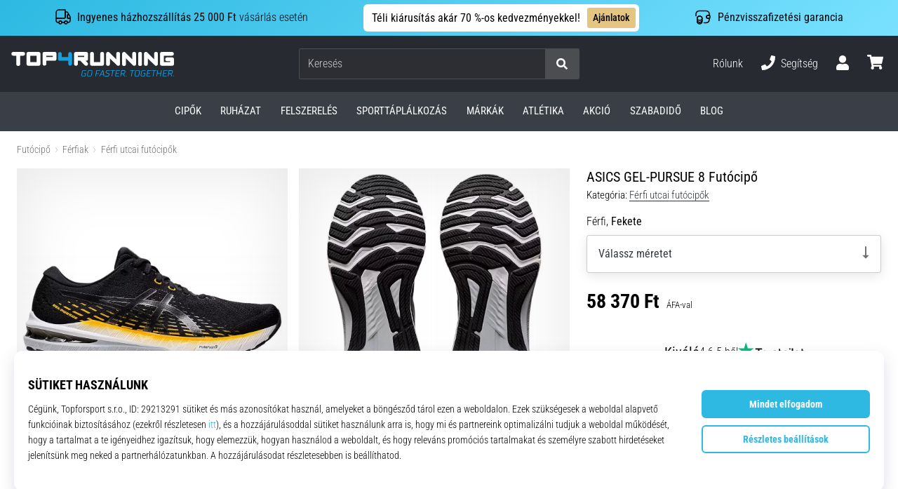

--- FILE ---
content_type: application/javascript; charset=utf-8
request_url: https://cdn.luigisbox.tech/luma/luma-chunks/api-6e034e1c.js
body_size: 18383
content:
var jt=Object.defineProperty,Ht=Object.defineProperties;var It=Object.getOwnPropertyDescriptors;var $e=Object.getOwnPropertySymbols;var qt=Object.prototype.hasOwnProperty,$t=Object.prototype.propertyIsEnumerable;var ee=(e,t)=>{if(t=Symbol[e])return t;throw Error("Symbol."+e+" is not defined")};var ze=(e,t,n)=>t in e?jt(e,t,{enumerable:!0,configurable:!0,writable:!0,value:n}):e[t]=n,q=(e,t)=>{for(var n in t||(t={}))qt.call(t,n)&&ze(e,n,t[n]);if($e)for(var n of $e(t))$t.call(t,n)&&ze(e,n,t[n]);return e},Re=(e,t)=>Ht(e,It(t));var v=(e,t,n)=>new Promise((r,s)=>{var o=p=>{try{c(n.next(p))}catch(u){s(u)}},i=p=>{try{c(n.throw(p))}catch(u){s(u)}},c=p=>p.done?r(p.value):Promise.resolve(p.value).then(o,i);c((n=n.apply(e,t)).next())}),M=function(e,t){this[0]=e,this[1]=t},Oe=(e,t,n)=>{var r=(i,c,p,u)=>{try{var l=n[i](c),w=(c=l.value)instanceof M,R=l.done;Promise.resolve(w?c[0]:c).then(S=>w?r(i==="return"?i:"next",c[1]?{done:S.done,value:S.value}:S,p,u):p({value:S,done:R})).catch(S=>r("throw",S,p,u))}catch(S){u(S)}},s=i=>o[i]=c=>new Promise((p,u)=>r(i,c,p,u)),o={};return n=n.apply(e,t),o[Symbol.asyncIterator]=()=>o,s("next"),s("throw"),s("return"),o},Te=e=>{var t=e[ee("asyncIterator")],n=!1,r,s={};return t==null?(t=e[ee("iterator")](),r=o=>s[o]=i=>t[o](i)):(t=t.call(e),r=o=>s[o]=i=>{if(n){if(n=!1,o==="throw")throw i;return i}return n=!0,{done:!1,value:new M(new Promise(c=>{var p=t[o](i);if(!(p instanceof Object))throw TypeError("Object expected");c(p)}),1)}}),s[ee("iterator")]=()=>s,r("next"),"throw"in t?r("throw"):s.throw=o=>{throw o},"return"in t&&r("return"),s},Me=(e,t,n)=>(t=e[ee("asyncIterator")])?t.call(e):(e=e[ee("iterator")](),t={},n=(r,s)=>(s=e[r])&&(t[r]=o=>new Promise((i,c,p)=>(o=s.call(e,o),p=o.done,Promise.resolve(o.value).then(u=>i({value:u,done:p}),c)))),n("next"),n("return"),t);import{c as ne,g as zt}from"./_commonjsHelpers-3184e0f1.js";import{c as Mt}from"./_commonjs-dynamic-modules-302442b1.js";import{r as Wt}from"./___vite-browser-external_commonjs-proxy-789bfb8c.js";import{E as X,P as We,a as Vt}from"./console-32bd6609.js";import{h as ut}from"./storage-518f1474.js";import{j as lt}from"./loaders-e7675612.js";function ft(e,t){return function(){return e.apply(t,arguments)}}const{toString:Jt}=Object.prototype,{getPrototypeOf:Ne}=Object,{iterator:me,toStringTag:dt}=Symbol,ye=(e=>t=>{const n=Jt.call(t);return e[n]||(e[n]=n.slice(8,-1).toLowerCase())})(Object.create(null)),U=e=>(e=e.toLowerCase(),t=>ye(t)===e),we=e=>t=>typeof t===e,{isArray:Q}=Array,G=we("undefined");function re(e){return e!==null&&!G(e)&&e.constructor!==null&&!G(e.constructor)&&B(e.constructor.isBuffer)&&e.constructor.isBuffer(e)}const ht=U("ArrayBuffer");function Kt(e){let t;return typeof ArrayBuffer!="undefined"&&ArrayBuffer.isView?t=ArrayBuffer.isView(e):t=e&&e.buffer&&ht(e.buffer),t}const Xt=we("string"),B=we("function"),pt=we("number"),se=e=>e!==null&&typeof e=="object",Gt=e=>e===!0||e===!1,ue=e=>{if(ye(e)!=="object")return!1;const t=Ne(e);return(t===null||t===Object.prototype||Object.getPrototypeOf(t)===null)&&!(dt in e)&&!(me in e)},Qt=e=>{if(!se(e)||re(e))return!1;try{return Object.keys(e).length===0&&Object.getPrototypeOf(e)===Object.prototype}catch(t){return!1}},Zt=U("Date"),Yt=U("File"),en=U("Blob"),tn=U("FileList"),nn=e=>se(e)&&B(e.pipe),rn=e=>{let t;return e&&(typeof FormData=="function"&&e instanceof FormData||B(e.append)&&((t=ye(e))==="formdata"||t==="object"&&B(e.toString)&&e.toString()==="[object FormData]"))},sn=U("URLSearchParams"),[on,an,cn,un]=["ReadableStream","Request","Response","Headers"].map(U),ln=e=>e.trim?e.trim():e.replace(/^[\s\uFEFF\xA0]+|[\s\uFEFF\xA0]+$/g,"");function oe(e,t,{allOwnKeys:n=!1}={}){if(e===null||typeof e=="undefined")return;let r,s;if(typeof e!="object"&&(e=[e]),Q(e))for(r=0,s=e.length;r<s;r++)t.call(null,e[r],r,e);else{if(re(e))return;const o=n?Object.getOwnPropertyNames(e):Object.keys(e),i=o.length;let c;for(r=0;r<i;r++)c=o[r],t.call(null,e[c],c,e)}}function mt(e,t){if(re(e))return null;t=t.toLowerCase();const n=Object.keys(e);let r=n.length,s;for(;r-- >0;)if(s=n[r],t===s.toLowerCase())return s;return null}const W=(()=>typeof globalThis!="undefined"?globalThis:typeof self!="undefined"?self:typeof window!="undefined"?window:global)(),yt=e=>!G(e)&&e!==W;function ve(){const{caseless:e,skipUndefined:t}=yt(this)&&this||{},n={},r=(s,o)=>{const i=e&&mt(n,o)||o;ue(n[i])&&ue(s)?n[i]=ve(n[i],s):ue(s)?n[i]=ve({},s):Q(s)?n[i]=s.slice():(!t||!G(s))&&(n[i]=s)};for(let s=0,o=arguments.length;s<o;s++)arguments[s]&&oe(arguments[s],r);return n}const fn=(e,t,n,{allOwnKeys:r}={})=>(oe(t,(s,o)=>{n&&B(s)?e[o]=ft(s,n):e[o]=s},{allOwnKeys:r}),e),dn=e=>(e.charCodeAt(0)===65279&&(e=e.slice(1)),e),hn=(e,t,n,r)=>{e.prototype=Object.create(t.prototype,r),e.prototype.constructor=e,Object.defineProperty(e,"super",{value:t.prototype}),n&&Object.assign(e.prototype,n)},pn=(e,t,n,r)=>{let s,o,i;const c={};if(t=t||{},e==null)return t;do{for(s=Object.getOwnPropertyNames(e),o=s.length;o-- >0;)i=s[o],(!r||r(i,e,t))&&!c[i]&&(t[i]=e[i],c[i]=!0);e=n!==!1&&Ne(e)}while(e&&(!n||n(e,t))&&e!==Object.prototype);return t},mn=(e,t,n)=>{e=String(e),(n===void 0||n>e.length)&&(n=e.length),n-=t.length;const r=e.indexOf(t,n);return r!==-1&&r===n},yn=e=>{if(!e)return null;if(Q(e))return e;let t=e.length;if(!pt(t))return null;const n=new Array(t);for(;t-- >0;)n[t]=e[t];return n},wn=(e=>t=>e&&t instanceof e)(typeof Uint8Array!="undefined"&&Ne(Uint8Array)),gn=(e,t)=>{const r=(e&&e[me]).call(e);let s;for(;(s=r.next())&&!s.done;){const o=s.value;t.call(e,o[0],o[1])}},bn=(e,t)=>{let n;const r=[];for(;(n=e.exec(t))!==null;)r.push(n);return r},En=U("HTMLFormElement"),Sn=e=>e.toLowerCase().replace(/[-_\s]([a-z\d])(\w*)/g,function(n,r,s){return r.toUpperCase()+s}),Ve=(({hasOwnProperty:e})=>(t,n)=>e.call(t,n))(Object.prototype),Rn=U("RegExp"),wt=(e,t)=>{const n=Object.getOwnPropertyDescriptors(e),r={};oe(n,(s,o)=>{let i;(i=t(s,o,e))!==!1&&(r[o]=i||s)}),Object.defineProperties(e,r)},On=e=>{wt(e,(t,n)=>{if(B(e)&&["arguments","caller","callee"].indexOf(n)!==-1)return!1;const r=e[n];if(B(r)){if(t.enumerable=!1,"writable"in t){t.writable=!1;return}t.set||(t.set=()=>{throw Error("Can not rewrite read-only method '"+n+"'")})}})},Tn=(e,t)=>{const n={},r=s=>{s.forEach(o=>{n[o]=!0})};return Q(e)?r(e):r(String(e).split(t)),n},An=()=>{},_n=(e,t)=>e!=null&&Number.isFinite(e=+e)?e:t;function xn(e){return!!(e&&B(e.append)&&e[dt]==="FormData"&&e[me])}const Cn=e=>{const t=new Array(10),n=(r,s)=>{if(se(r)){if(t.indexOf(r)>=0)return;if(re(r))return r;if(!("toJSON"in r)){t[s]=r;const o=Q(r)?[]:{};return oe(r,(i,c)=>{const p=n(i,s+1);!G(p)&&(o[c]=p)}),t[s]=void 0,o}}return r};return n(e,0)},vn=U("AsyncFunction"),Pn=e=>e&&(se(e)||B(e))&&B(e.then)&&B(e.catch),gt=((e,t)=>e?setImmediate:t?((n,r)=>(W.addEventListener("message",({source:s,data:o})=>{s===W&&o===n&&r.length&&r.shift()()},!1),s=>{r.push(s),W.postMessage(n,"*")}))(`axios@${Math.random()}`,[]):n=>setTimeout(n))(typeof setImmediate=="function",B(W.postMessage)),Bn=typeof queueMicrotask!="undefined"?queueMicrotask.bind(W):typeof process!="undefined"&&process.nextTick||gt,Ln=e=>e!=null&&B(e[me]),a={isArray:Q,isArrayBuffer:ht,isBuffer:re,isFormData:rn,isArrayBufferView:Kt,isString:Xt,isNumber:pt,isBoolean:Gt,isObject:se,isPlainObject:ue,isEmptyObject:Qt,isReadableStream:on,isRequest:an,isResponse:cn,isHeaders:un,isUndefined:G,isDate:Zt,isFile:Yt,isBlob:en,isRegExp:Rn,isFunction:B,isStream:nn,isURLSearchParams:sn,isTypedArray:wn,isFileList:tn,forEach:oe,merge:ve,extend:fn,trim:ln,stripBOM:dn,inherits:hn,toFlatObject:pn,kindOf:ye,kindOfTest:U,endsWith:mn,toArray:yn,forEachEntry:gn,matchAll:bn,isHTMLForm:En,hasOwnProperty:Ve,hasOwnProp:Ve,reduceDescriptors:wt,freezeMethods:On,toObjectSet:Tn,toCamelCase:Sn,noop:An,toFiniteNumber:_n,findKey:mt,global:W,isContextDefined:yt,isSpecCompliantForm:xn,toJSONObject:Cn,isAsyncFn:vn,isThenable:Pn,setImmediate:gt,asap:Bn,isIterable:Ln};function E(e,t,n,r,s){Error.call(this),Error.captureStackTrace?Error.captureStackTrace(this,this.constructor):this.stack=new Error().stack,this.message=e,this.name="AxiosError",t&&(this.code=t),n&&(this.config=n),r&&(this.request=r),s&&(this.response=s,this.status=s.status?s.status:null)}a.inherits(E,Error,{toJSON:function(){return{message:this.message,name:this.name,description:this.description,number:this.number,fileName:this.fileName,lineNumber:this.lineNumber,columnNumber:this.columnNumber,stack:this.stack,config:a.toJSONObject(this.config),code:this.code,status:this.status}}});const bt=E.prototype,Et={};["ERR_BAD_OPTION_VALUE","ERR_BAD_OPTION","ECONNABORTED","ETIMEDOUT","ERR_NETWORK","ERR_FR_TOO_MANY_REDIRECTS","ERR_DEPRECATED","ERR_BAD_RESPONSE","ERR_BAD_REQUEST","ERR_CANCELED","ERR_NOT_SUPPORT","ERR_INVALID_URL"].forEach(e=>{Et[e]={value:e}});Object.defineProperties(E,Et);Object.defineProperty(bt,"isAxiosError",{value:!0});E.from=(e,t,n,r,s,o)=>{const i=Object.create(bt);a.toFlatObject(e,i,function(l){return l!==Error.prototype},u=>u!=="isAxiosError");const c=e&&e.message?e.message:"Error",p=t==null&&e?e.code:t;return E.call(i,c,p,n,r,s),e&&i.cause==null&&Object.defineProperty(i,"cause",{value:e,configurable:!0}),i.name=e&&e.name||"Error",o&&Object.assign(i,o),i};const Nn=null;function Pe(e){return a.isPlainObject(e)||a.isArray(e)}function St(e){return a.endsWith(e,"[]")?e.slice(0,-2):e}function Je(e,t,n){return e?e.concat(t).map(function(s,o){return s=St(s),!n&&o?"["+s+"]":s}).join(n?".":""):t}function Fn(e){return a.isArray(e)&&!e.some(Pe)}const Un=a.toFlatObject(a,{},null,function(t){return/^is[A-Z]/.test(t)});function ge(e,t,n){if(!a.isObject(e))throw new TypeError("target must be an object");t=t||new FormData,n=a.toFlatObject(n,{metaTokens:!0,dots:!1,indexes:!1},!1,function(m,h){return!a.isUndefined(h[m])});const r=n.metaTokens,s=n.visitor||l,o=n.dots,i=n.indexes,p=(n.Blob||typeof Blob!="undefined"&&Blob)&&a.isSpecCompliantForm(t);if(!a.isFunction(s))throw new TypeError("visitor must be a function");function u(f){if(f===null)return"";if(a.isDate(f))return f.toISOString();if(a.isBoolean(f))return f.toString();if(!p&&a.isBlob(f))throw new E("Blob is not supported. Use a Buffer instead.");return a.isArrayBuffer(f)||a.isTypedArray(f)?p&&typeof Blob=="function"?new Blob([f]):Buffer.from(f):f}function l(f,m,h){let O=f;if(f&&!h&&typeof f=="object"){if(a.endsWith(m,"{}"))m=r?m:m.slice(0,-2),f=JSON.stringify(f);else if(a.isArray(f)&&Fn(f)||(a.isFileList(f)||a.endsWith(m,"[]"))&&(O=a.toArray(f)))return m=St(m),O.forEach(function(y,g){!(a.isUndefined(y)||y===null)&&t.append(i===!0?Je([m],g,o):i===null?m:m+"[]",u(y))}),!1}return Pe(f)?!0:(t.append(Je(h,m,o),u(f)),!1)}const w=[],R=Object.assign(Un,{defaultVisitor:l,convertValue:u,isVisitable:Pe});function S(f,m){if(!a.isUndefined(f)){if(w.indexOf(f)!==-1)throw Error("Circular reference detected in "+m.join("."));w.push(f),a.forEach(f,function(O,d){(!(a.isUndefined(O)||O===null)&&s.call(t,O,a.isString(d)?d.trim():d,m,R))===!0&&S(O,m?m.concat(d):[d])}),w.pop()}}if(!a.isObject(e))throw new TypeError("data must be an object");return S(e),t}function Ke(e){const t={"!":"%21","'":"%27","(":"%28",")":"%29","~":"%7E","%20":"+","%00":"\0"};return encodeURIComponent(e).replace(/[!'()~]|%20|%00/g,function(r){return t[r]})}function Fe(e,t){this._pairs=[],e&&ge(e,this,t)}const Rt=Fe.prototype;Rt.append=function(t,n){this._pairs.push([t,n])};Rt.toString=function(t){const n=t?function(r){return t.call(this,r,Ke)}:Ke;return this._pairs.map(function(s){return n(s[0])+"="+n(s[1])},"").join("&")};function kn(e){return encodeURIComponent(e).replace(/%3A/gi,":").replace(/%24/g,"$").replace(/%2C/gi,",").replace(/%20/g,"+")}function Ot(e,t,n){if(!t)return e;const r=n&&n.encode||kn;a.isFunction(n)&&(n={serialize:n});const s=n&&n.serialize;let o;if(s?o=s(t,n):o=a.isURLSearchParams(t)?t.toString():new Fe(t,n).toString(r),o){const i=e.indexOf("#");i!==-1&&(e=e.slice(0,i)),e+=(e.indexOf("?")===-1?"?":"&")+o}return e}class Dn{constructor(){this.handlers=[]}use(t,n,r){return this.handlers.push({fulfilled:t,rejected:n,synchronous:r?r.synchronous:!1,runWhen:r?r.runWhen:null}),this.handlers.length-1}eject(t){this.handlers[t]&&(this.handlers[t]=null)}clear(){this.handlers&&(this.handlers=[])}forEach(t){a.forEach(this.handlers,function(r){r!==null&&t(r)})}}const Xe=Dn,Tt={silentJSONParsing:!0,forcedJSONParsing:!0,clarifyTimeoutError:!1},jn=typeof URLSearchParams!="undefined"?URLSearchParams:Fe,Hn=typeof FormData!="undefined"?FormData:null,In=typeof Blob!="undefined"?Blob:null,qn={isBrowser:!0,classes:{URLSearchParams:jn,FormData:Hn,Blob:In},protocols:["http","https","file","blob","url","data"]},Ue=typeof window!="undefined"&&typeof document!="undefined",Be=typeof navigator=="object"&&navigator||void 0,$n=Ue&&(!Be||["ReactNative","NativeScript","NS"].indexOf(Be.product)<0),zn=(()=>typeof WorkerGlobalScope!="undefined"&&self instanceof WorkerGlobalScope&&typeof self.importScripts=="function")(),Mn=Ue&&window.location.href||"http://localhost",Wn=Object.freeze(Object.defineProperty({__proto__:null,hasBrowserEnv:Ue,hasStandardBrowserEnv:$n,hasStandardBrowserWebWorkerEnv:zn,navigator:Be,origin:Mn},Symbol.toStringTag,{value:"Module"})),P=q(q({},Wn),qn);function Vn(e,t){return ge(e,new P.classes.URLSearchParams,q({visitor:function(n,r,s,o){return P.isNode&&a.isBuffer(n)?(this.append(r,n.toString("base64")),!1):o.defaultVisitor.apply(this,arguments)}},t))}function Jn(e){return a.matchAll(/\w+|\[(\w*)]/g,e).map(t=>t[0]==="[]"?"":t[1]||t[0])}function Kn(e){const t={},n=Object.keys(e);let r;const s=n.length;let o;for(r=0;r<s;r++)o=n[r],t[o]=e[o];return t}function At(e){function t(n,r,s,o){let i=n[o++];if(i==="__proto__")return!0;const c=Number.isFinite(+i),p=o>=n.length;return i=!i&&a.isArray(s)?s.length:i,p?(a.hasOwnProp(s,i)?s[i]=[s[i],r]:s[i]=r,!c):((!s[i]||!a.isObject(s[i]))&&(s[i]=[]),t(n,r,s[i],o)&&a.isArray(s[i])&&(s[i]=Kn(s[i])),!c)}if(a.isFormData(e)&&a.isFunction(e.entries)){const n={};return a.forEachEntry(e,(r,s)=>{t(Jn(r),s,n,0)}),n}return null}function Xn(e,t,n){if(a.isString(e))try{return(t||JSON.parse)(e),a.trim(e)}catch(r){if(r.name!=="SyntaxError")throw r}return(n||JSON.stringify)(e)}const ke={transitional:Tt,adapter:["xhr","http","fetch"],transformRequest:[function(t,n){const r=n.getContentType()||"",s=r.indexOf("application/json")>-1,o=a.isObject(t);if(o&&a.isHTMLForm(t)&&(t=new FormData(t)),a.isFormData(t))return s?JSON.stringify(At(t)):t;if(a.isArrayBuffer(t)||a.isBuffer(t)||a.isStream(t)||a.isFile(t)||a.isBlob(t)||a.isReadableStream(t))return t;if(a.isArrayBufferView(t))return t.buffer;if(a.isURLSearchParams(t))return n.setContentType("application/x-www-form-urlencoded;charset=utf-8",!1),t.toString();let c;if(o){if(r.indexOf("application/x-www-form-urlencoded")>-1)return Vn(t,this.formSerializer).toString();if((c=a.isFileList(t))||r.indexOf("multipart/form-data")>-1){const p=this.env&&this.env.FormData;return ge(c?{"files[]":t}:t,p&&new p,this.formSerializer)}}return o||s?(n.setContentType("application/json",!1),Xn(t)):t}],transformResponse:[function(t){const n=this.transitional||ke.transitional,r=n&&n.forcedJSONParsing,s=this.responseType==="json";if(a.isResponse(t)||a.isReadableStream(t))return t;if(t&&a.isString(t)&&(r&&!this.responseType||s)){const i=!(n&&n.silentJSONParsing)&&s;try{return JSON.parse(t,this.parseReviver)}catch(c){if(i)throw c.name==="SyntaxError"?E.from(c,E.ERR_BAD_RESPONSE,this,null,this.response):c}}return t}],timeout:0,xsrfCookieName:"XSRF-TOKEN",xsrfHeaderName:"X-XSRF-TOKEN",maxContentLength:-1,maxBodyLength:-1,env:{FormData:P.classes.FormData,Blob:P.classes.Blob},validateStatus:function(t){return t>=200&&t<300},headers:{common:{Accept:"application/json, text/plain, */*","Content-Type":void 0}}};a.forEach(["delete","get","head","post","put","patch"],e=>{ke.headers[e]={}});const De=ke,Gn=a.toObjectSet(["age","authorization","content-length","content-type","etag","expires","from","host","if-modified-since","if-unmodified-since","last-modified","location","max-forwards","proxy-authorization","referer","retry-after","user-agent"]),Qn=e=>{const t={};let n,r,s;return e&&e.split(`
`).forEach(function(i){s=i.indexOf(":"),n=i.substring(0,s).trim().toLowerCase(),r=i.substring(s+1).trim(),!(!n||t[n]&&Gn[n])&&(n==="set-cookie"?t[n]?t[n].push(r):t[n]=[r]:t[n]=t[n]?t[n]+", "+r:r)}),t},Ge=Symbol("internals");function te(e){return e&&String(e).trim().toLowerCase()}function le(e){return e===!1||e==null?e:a.isArray(e)?e.map(le):String(e)}function Zn(e){const t=Object.create(null),n=/([^\s,;=]+)\s*(?:=\s*([^,;]+))?/g;let r;for(;r=n.exec(e);)t[r[1]]=r[2];return t}const Yn=e=>/^[-_a-zA-Z0-9^`|~,!#$%&'*+.]+$/.test(e.trim());function Ae(e,t,n,r,s){if(a.isFunction(r))return r.call(this,t,n);if(s&&(t=n),!!a.isString(t)){if(a.isString(r))return t.indexOf(r)!==-1;if(a.isRegExp(r))return r.test(t)}}function er(e){return e.trim().toLowerCase().replace(/([a-z\d])(\w*)/g,(t,n,r)=>n.toUpperCase()+r)}function tr(e,t){const n=a.toCamelCase(" "+t);["get","set","has"].forEach(r=>{Object.defineProperty(e,r+n,{value:function(s,o,i){return this[r].call(this,t,s,o,i)},configurable:!0})})}class be{constructor(t){t&&this.set(t)}set(t,n,r){const s=this;function o(c,p,u){const l=te(p);if(!l)throw new Error("header name must be a non-empty string");const w=a.findKey(s,l);(!w||s[w]===void 0||u===!0||u===void 0&&s[w]!==!1)&&(s[w||p]=le(c))}const i=(c,p)=>a.forEach(c,(u,l)=>o(u,l,p));if(a.isPlainObject(t)||t instanceof this.constructor)i(t,n);else if(a.isString(t)&&(t=t.trim())&&!Yn(t))i(Qn(t),n);else if(a.isObject(t)&&a.isIterable(t)){let c={},p,u;for(const l of t){if(!a.isArray(l))throw TypeError("Object iterator must return a key-value pair");c[u=l[0]]=(p=c[u])?a.isArray(p)?[...p,l[1]]:[p,l[1]]:l[1]}i(c,n)}else t!=null&&o(n,t,r);return this}get(t,n){if(t=te(t),t){const r=a.findKey(this,t);if(r){const s=this[r];if(!n)return s;if(n===!0)return Zn(s);if(a.isFunction(n))return n.call(this,s,r);if(a.isRegExp(n))return n.exec(s);throw new TypeError("parser must be boolean|regexp|function")}}}has(t,n){if(t=te(t),t){const r=a.findKey(this,t);return!!(r&&this[r]!==void 0&&(!n||Ae(this,this[r],r,n)))}return!1}delete(t,n){const r=this;let s=!1;function o(i){if(i=te(i),i){const c=a.findKey(r,i);c&&(!n||Ae(r,r[c],c,n))&&(delete r[c],s=!0)}}return a.isArray(t)?t.forEach(o):o(t),s}clear(t){const n=Object.keys(this);let r=n.length,s=!1;for(;r--;){const o=n[r];(!t||Ae(this,this[o],o,t,!0))&&(delete this[o],s=!0)}return s}normalize(t){const n=this,r={};return a.forEach(this,(s,o)=>{const i=a.findKey(r,o);if(i){n[i]=le(s),delete n[o];return}const c=t?er(o):String(o).trim();c!==o&&delete n[o],n[c]=le(s),r[c]=!0}),this}concat(...t){return this.constructor.concat(this,...t)}toJSON(t){const n=Object.create(null);return a.forEach(this,(r,s)=>{r!=null&&r!==!1&&(n[s]=t&&a.isArray(r)?r.join(", "):r)}),n}[Symbol.iterator](){return Object.entries(this.toJSON())[Symbol.iterator]()}toString(){return Object.entries(this.toJSON()).map(([t,n])=>t+": "+n).join(`
`)}getSetCookie(){return this.get("set-cookie")||[]}get[Symbol.toStringTag](){return"AxiosHeaders"}static from(t){return t instanceof this?t:new this(t)}static concat(t,...n){const r=new this(t);return n.forEach(s=>r.set(s)),r}static accessor(t){const r=(this[Ge]=this[Ge]={accessors:{}}).accessors,s=this.prototype;function o(i){const c=te(i);r[c]||(tr(s,i),r[c]=!0)}return a.isArray(t)?t.forEach(o):o(t),this}}be.accessor(["Content-Type","Content-Length","Accept","Accept-Encoding","User-Agent","Authorization"]);a.reduceDescriptors(be.prototype,({value:e},t)=>{let n=t[0].toUpperCase()+t.slice(1);return{get:()=>e,set(r){this[n]=r}}});a.freezeMethods(be);const F=be;function _e(e,t){const n=this||De,r=t||n,s=F.from(r.headers);let o=r.data;return a.forEach(e,function(c){o=c.call(n,o,s.normalize(),t?t.status:void 0)}),s.normalize(),o}function _t(e){return!!(e&&e.__CANCEL__)}function Z(e,t,n){E.call(this,e==null?"canceled":e,E.ERR_CANCELED,t,n),this.name="CanceledError"}a.inherits(Z,E,{__CANCEL__:!0});function xt(e,t,n){const r=n.config.validateStatus;!n.status||!r||r(n.status)?e(n):t(new E("Request failed with status code "+n.status,[E.ERR_BAD_REQUEST,E.ERR_BAD_RESPONSE][Math.floor(n.status/100)-4],n.config,n.request,n))}function nr(e){const t=/^([-+\w]{1,25})(:?\/\/|:)/.exec(e);return t&&t[1]||""}function rr(e,t){e=e||10;const n=new Array(e),r=new Array(e);let s=0,o=0,i;return t=t!==void 0?t:1e3,function(p){const u=Date.now(),l=r[o];i||(i=u),n[s]=p,r[s]=u;let w=o,R=0;for(;w!==s;)R+=n[w++],w=w%e;if(s=(s+1)%e,s===o&&(o=(o+1)%e),u-i<t)return;const S=l&&u-l;return S?Math.round(R*1e3/S):void 0}}function sr(e,t){let n=0,r=1e3/t,s,o;const i=(u,l=Date.now())=>{n=l,s=null,o&&(clearTimeout(o),o=null),e(...u)};return[(...u)=>{const l=Date.now(),w=l-n;w>=r?i(u,l):(s=u,o||(o=setTimeout(()=>{o=null,i(s)},r-w)))},()=>s&&i(s)]}const he=(e,t,n=3)=>{let r=0;const s=rr(50,250);return sr(o=>{const i=o.loaded,c=o.lengthComputable?o.total:void 0,p=i-r,u=s(p),l=i<=c;r=i;const w={loaded:i,total:c,progress:c?i/c:void 0,bytes:p,rate:u||void 0,estimated:u&&c&&l?(c-i)/u:void 0,event:o,lengthComputable:c!=null,[t?"download":"upload"]:!0};e(w)},n)},Qe=(e,t)=>{const n=e!=null;return[r=>t[0]({lengthComputable:n,total:e,loaded:r}),t[1]]},Ze=e=>(...t)=>a.asap(()=>e(...t)),or=P.hasStandardBrowserEnv?((e,t)=>n=>(n=new URL(n,P.origin),e.protocol===n.protocol&&e.host===n.host&&(t||e.port===n.port)))(new URL(P.origin),P.navigator&&/(msie|trident)/i.test(P.navigator.userAgent)):()=>!0,ir=P.hasStandardBrowserEnv?{write(e,t,n,r,s,o,i){if(typeof document=="undefined")return;const c=[`${e}=${encodeURIComponent(t)}`];a.isNumber(n)&&c.push(`expires=${new Date(n).toUTCString()}`),a.isString(r)&&c.push(`path=${r}`),a.isString(s)&&c.push(`domain=${s}`),o===!0&&c.push("secure"),a.isString(i)&&c.push(`SameSite=${i}`),document.cookie=c.join("; ")},read(e){if(typeof document=="undefined")return null;const t=document.cookie.match(new RegExp("(?:^|; )"+e+"=([^;]*)"));return t?decodeURIComponent(t[1]):null},remove(e){this.write(e,"",Date.now()-864e5,"/")}}:{write(){},read(){return null},remove(){}};function ar(e){return/^([a-z][a-z\d+\-.]*:)?\/\//i.test(e)}function cr(e,t){return t?e.replace(/\/?\/$/,"")+"/"+t.replace(/^\/+/,""):e}function Ct(e,t,n){let r=!ar(t);return e&&(r||n==!1)?cr(e,t):t}const Ye=e=>e instanceof F?q({},e):e;function J(e,t){t=t||{};const n={};function r(u,l,w,R){return a.isPlainObject(u)&&a.isPlainObject(l)?a.merge.call({caseless:R},u,l):a.isPlainObject(l)?a.merge({},l):a.isArray(l)?l.slice():l}function s(u,l,w,R){if(a.isUndefined(l)){if(!a.isUndefined(u))return r(void 0,u,w,R)}else return r(u,l,w,R)}function o(u,l){if(!a.isUndefined(l))return r(void 0,l)}function i(u,l){if(a.isUndefined(l)){if(!a.isUndefined(u))return r(void 0,u)}else return r(void 0,l)}function c(u,l,w){if(w in t)return r(u,l);if(w in e)return r(void 0,u)}const p={url:o,method:o,data:o,baseURL:i,transformRequest:i,transformResponse:i,paramsSerializer:i,timeout:i,timeoutMessage:i,withCredentials:i,withXSRFToken:i,adapter:i,responseType:i,xsrfCookieName:i,xsrfHeaderName:i,onUploadProgress:i,onDownloadProgress:i,decompress:i,maxContentLength:i,maxBodyLength:i,beforeRedirect:i,transport:i,httpAgent:i,httpsAgent:i,cancelToken:i,socketPath:i,responseEncoding:i,validateStatus:c,headers:(u,l,w)=>s(Ye(u),Ye(l),w,!0)};return a.forEach(Object.keys(q(q({},e),t)),function(l){const w=p[l]||s,R=w(e[l],t[l],l);a.isUndefined(R)&&w!==c||(n[l]=R)}),n}const vt=e=>{const t=J({},e);let{data:n,withXSRFToken:r,xsrfHeaderName:s,xsrfCookieName:o,headers:i,auth:c}=t;if(t.headers=i=F.from(i),t.url=Ot(Ct(t.baseURL,t.url,t.allowAbsoluteUrls),e.params,e.paramsSerializer),c&&i.set("Authorization","Basic "+btoa((c.username||"")+":"+(c.password?unescape(encodeURIComponent(c.password)):""))),a.isFormData(n)){if(P.hasStandardBrowserEnv||P.hasStandardBrowserWebWorkerEnv)i.setContentType(void 0);else if(a.isFunction(n.getHeaders)){const p=n.getHeaders(),u=["content-type","content-length"];Object.entries(p).forEach(([l,w])=>{u.includes(l.toLowerCase())&&i.set(l,w)})}}if(P.hasStandardBrowserEnv&&(r&&a.isFunction(r)&&(r=r(t)),r||r!==!1&&or(t.url))){const p=s&&o&&ir.read(o);p&&i.set(s,p)}return t},ur=typeof XMLHttpRequest!="undefined",lr=ur&&function(e){return new Promise(function(n,r){const s=vt(e);let o=s.data;const i=F.from(s.headers).normalize();let{responseType:c,onUploadProgress:p,onDownloadProgress:u}=s,l,w,R,S,f;function m(){S&&S(),f&&f(),s.cancelToken&&s.cancelToken.unsubscribe(l),s.signal&&s.signal.removeEventListener("abort",l)}let h=new XMLHttpRequest;h.open(s.method.toUpperCase(),s.url,!0),h.timeout=s.timeout;function O(){if(!h)return;const y=F.from("getAllResponseHeaders"in h&&h.getAllResponseHeaders()),b={data:!c||c==="text"||c==="json"?h.responseText:h.response,status:h.status,statusText:h.statusText,headers:y,config:e,request:h};xt(function(T){n(T),m()},function(T){r(T),m()},b),h=null}"onloadend"in h?h.onloadend=O:h.onreadystatechange=function(){!h||h.readyState!==4||h.status===0&&!(h.responseURL&&h.responseURL.indexOf("file:")===0)||setTimeout(O)},h.onabort=function(){h&&(r(new E("Request aborted",E.ECONNABORTED,e,h)),h=null)},h.onerror=function(g){const b=g&&g.message?g.message:"Network Error",A=new E(b,E.ERR_NETWORK,e,h);A.event=g||null,r(A),h=null},h.ontimeout=function(){let g=s.timeout?"timeout of "+s.timeout+"ms exceeded":"timeout exceeded";const b=s.transitional||Tt;s.timeoutErrorMessage&&(g=s.timeoutErrorMessage),r(new E(g,b.clarifyTimeoutError?E.ETIMEDOUT:E.ECONNABORTED,e,h)),h=null},o===void 0&&i.setContentType(null),"setRequestHeader"in h&&a.forEach(i.toJSON(),function(g,b){h.setRequestHeader(b,g)}),a.isUndefined(s.withCredentials)||(h.withCredentials=!!s.withCredentials),c&&c!=="json"&&(h.responseType=s.responseType),u&&([R,f]=he(u,!0),h.addEventListener("progress",R)),p&&h.upload&&([w,S]=he(p),h.upload.addEventListener("progress",w),h.upload.addEventListener("loadend",S)),(s.cancelToken||s.signal)&&(l=y=>{h&&(r(!y||y.type?new Z(null,e,h):y),h.abort(),h=null)},s.cancelToken&&s.cancelToken.subscribe(l),s.signal&&(s.signal.aborted?l():s.signal.addEventListener("abort",l)));const d=nr(s.url);if(d&&P.protocols.indexOf(d)===-1){r(new E("Unsupported protocol "+d+":",E.ERR_BAD_REQUEST,e));return}h.send(o||null)})},fr=(e,t)=>{const{length:n}=e=e?e.filter(Boolean):[];if(t||n){let r=new AbortController,s;const o=function(u){if(!s){s=!0,c();const l=u instanceof Error?u:this.reason;r.abort(l instanceof E?l:new Z(l instanceof Error?l.message:l))}};let i=t&&setTimeout(()=>{i=null,o(new E(`timeout ${t} of ms exceeded`,E.ETIMEDOUT))},t);const c=()=>{e&&(i&&clearTimeout(i),i=null,e.forEach(u=>{u.unsubscribe?u.unsubscribe(o):u.removeEventListener("abort",o)}),e=null)};e.forEach(u=>u.addEventListener("abort",o));const{signal:p}=r;return p.unsubscribe=()=>a.asap(c),p}},dr=fr,hr=function*(e,t){let n=e.byteLength;if(!t||n<t){yield e;return}let r=0,s;for(;r<n;)s=r+t,yield e.slice(r,s),r=s},pr=function(e,t){return Oe(this,null,function*(){try{for(var n=Me(mr(e)),r,s,o;r=!(s=yield new M(n.next())).done;r=!1){const i=s.value;yield*Te(hr(i,t))}}catch(s){o=[s]}finally{try{r&&(s=n.return)&&(yield new M(s.call(n)))}finally{if(o)throw o[0]}}})},mr=function(e){return Oe(this,null,function*(){if(e[Symbol.asyncIterator]){yield*Te(e);return}const t=e.getReader();try{for(;;){const{done:n,value:r}=yield new M(t.read());if(n)break;yield r}}finally{yield new M(t.cancel())}})},et=(e,t,n,r)=>{const s=pr(e,t);let o=0,i,c=u=>{i||(i=!0,r&&r(u))};return new ReadableStream({pull(u){return v(this,null,function*(){try{const{done:l,value:w}=yield s.next();if(l){c(),u.close();return}let R=w.byteLength;if(n){let S=o+=R;n(S)}u.enqueue(new Uint8Array(w))}catch(l){throw c(l),l}})},cancel(u){return c(u),s.return()}},{highWaterMark:2})},tt=64*1024,{isFunction:ce}=a,yr=(({Request:e,Response:t})=>({Request:e,Response:t}))(a.global),{ReadableStream:nt,TextEncoder:rt}=a.global,st=(e,...t)=>{try{return!!e(...t)}catch(n){return!1}},wr=e=>{e=a.merge.call({skipUndefined:!0},yr,e);const{fetch:t,Request:n,Response:r}=e,s=t?ce(t):typeof fetch=="function",o=ce(n),i=ce(r);if(!s)return!1;const c=s&&ce(nt),p=s&&(typeof rt=="function"?(f=>m=>f.encode(m))(new rt):f=>v(void 0,null,function*(){return new Uint8Array(yield new n(f).arrayBuffer())})),u=o&&c&&st(()=>{let f=!1;const m=new n(P.origin,{body:new nt,method:"POST",get duplex(){return f=!0,"half"}}).headers.has("Content-Type");return f&&!m}),l=i&&c&&st(()=>a.isReadableStream(new r("").body)),w={stream:l&&(f=>f.body)};s&&["text","arrayBuffer","blob","formData","stream"].forEach(f=>{!w[f]&&(w[f]=(m,h)=>{let O=m&&m[f];if(O)return O.call(m);throw new E(`Response type '${f}' is not supported`,E.ERR_NOT_SUPPORT,h)})});const R=f=>v(void 0,null,function*(){if(f==null)return 0;if(a.isBlob(f))return f.size;if(a.isSpecCompliantForm(f))return(yield new n(P.origin,{method:"POST",body:f}).arrayBuffer()).byteLength;if(a.isArrayBufferView(f)||a.isArrayBuffer(f))return f.byteLength;if(a.isURLSearchParams(f)&&(f=f+""),a.isString(f))return(yield p(f)).byteLength}),S=(f,m)=>v(void 0,null,function*(){const h=a.toFiniteNumber(f.getContentLength());return h==null?R(m):h});return f=>v(void 0,null,function*(){let{url:m,method:h,data:O,signal:d,cancelToken:y,timeout:g,onDownloadProgress:b,onUploadProgress:A,responseType:T,headers:x,withCredentials:_="same-origin",fetchOptions:H}=vt(f),N=t||fetch;T=T?(T+"").toLowerCase():"text";let k=dr([d,y&&y.toAbortSignal()],g),z=null;const I=k&&k.unsubscribe&&(()=>{k.unsubscribe()});let ie;try{if(A&&u&&h!=="get"&&h!=="head"&&(ie=yield S(x,O))!==0){let $=new n(m,{method:"POST",body:O,duplex:"half"}),K;if(a.isFormData(O)&&(K=$.headers.get("content-type"))&&x.setContentType(K),$.body){const[Se,ae]=Qe(ie,he(Ze(A)));O=et($.body,tt,Se,ae)}}a.isString(_)||(_=_?"include":"omit");const L=o&&"credentials"in n.prototype,Y=Re(q({},H),{signal:k,method:h.toUpperCase(),headers:x.normalize().toJSON(),body:O,duplex:"half",credentials:L?_:void 0});z=o&&new n(m,Y);let D=yield o?N(z,H):N(m,Y);const Ie=l&&(T==="stream"||T==="response");if(l&&(b||Ie&&I)){const $={};["status","statusText","headers"].forEach(qe=>{$[qe]=D[qe]});const K=a.toFiniteNumber(D.headers.get("content-length")),[Se,ae]=b&&Qe(K,he(Ze(b),!0))||[];D=new r(et(D.body,tt,Se,()=>{ae&&ae(),I&&I()}),$)}T=T||"text";let Dt=yield w[a.findKey(w,T)||"text"](D,f);return!Ie&&I&&I(),yield new Promise(($,K)=>{xt($,K,{data:Dt,headers:F.from(D.headers),status:D.status,statusText:D.statusText,config:f,request:z})})}catch(L){throw I&&I(),L&&L.name==="TypeError"&&/Load failed|fetch/i.test(L.message)?Object.assign(new E("Network Error",E.ERR_NETWORK,f,z),{cause:L.cause||L}):E.from(L,L&&L.code,f,z)}})},gr=new Map,Pt=e=>{let t=e&&e.env||{};const{fetch:n,Request:r,Response:s}=t,o=[r,s,n];let i=o.length,c=i,p,u,l=gr;for(;c--;)p=o[c],u=l.get(p),u===void 0&&l.set(p,u=c?new Map:wr(t)),l=u;return u};Pt();const je={http:Nn,xhr:lr,fetch:{get:Pt}};a.forEach(je,(e,t)=>{if(e){try{Object.defineProperty(e,"name",{value:t})}catch(n){}Object.defineProperty(e,"adapterName",{value:t})}});const ot=e=>`- ${e}`,br=e=>a.isFunction(e)||e===null||e===!1;function Er(e,t){e=a.isArray(e)?e:[e];const{length:n}=e;let r,s;const o={};for(let i=0;i<n;i++){r=e[i];let c;if(s=r,!br(r)&&(s=je[(c=String(r)).toLowerCase()],s===void 0))throw new E(`Unknown adapter '${c}'`);if(s&&(a.isFunction(s)||(s=s.get(t))))break;o[c||"#"+i]=s}if(!s){const i=Object.entries(o).map(([p,u])=>`adapter ${p} `+(u===!1?"is not supported by the environment":"is not available in the build"));let c=n?i.length>1?`since :
`+i.map(ot).join(`
`):" "+ot(i[0]):"as no adapter specified";throw new E("There is no suitable adapter to dispatch the request "+c,"ERR_NOT_SUPPORT")}return s}const Bt={getAdapter:Er,adapters:je};function xe(e){if(e.cancelToken&&e.cancelToken.throwIfRequested(),e.signal&&e.signal.aborted)throw new Z(null,e)}function it(e){return xe(e),e.headers=F.from(e.headers),e.data=_e.call(e,e.transformRequest),["post","put","patch"].indexOf(e.method)!==-1&&e.headers.setContentType("application/x-www-form-urlencoded",!1),Bt.getAdapter(e.adapter||De.adapter,e)(e).then(function(r){return xe(e),r.data=_e.call(e,e.transformResponse,r),r.headers=F.from(r.headers),r},function(r){return _t(r)||(xe(e),r&&r.response&&(r.response.data=_e.call(e,e.transformResponse,r.response),r.response.headers=F.from(r.response.headers))),Promise.reject(r)})}const Lt="1.13.2",Ee={};["object","boolean","number","function","string","symbol"].forEach((e,t)=>{Ee[e]=function(r){return typeof r===e||"a"+(t<1?"n ":" ")+e}});const at={};Ee.transitional=function(t,n,r){function s(o,i){return"[Axios v"+Lt+"] Transitional option '"+o+"'"+i+(r?". "+r:"")}return(o,i,c)=>{if(t===!1)throw new E(s(i," has been removed"+(n?" in "+n:"")),E.ERR_DEPRECATED);return n&&!at[i]&&(at[i]=!0,console.warn(s(i," has been deprecated since v"+n+" and will be removed in the near future"))),t?t(o,i,c):!0}};Ee.spelling=function(t){return(n,r)=>(console.warn(`${r} is likely a misspelling of ${t}`),!0)};function Sr(e,t,n){if(typeof e!="object")throw new E("options must be an object",E.ERR_BAD_OPTION_VALUE);const r=Object.keys(e);let s=r.length;for(;s-- >0;){const o=r[s],i=t[o];if(i){const c=e[o],p=c===void 0||i(c,o,e);if(p!==!0)throw new E("option "+o+" must be "+p,E.ERR_BAD_OPTION_VALUE);continue}if(n!==!0)throw new E("Unknown option "+o,E.ERR_BAD_OPTION)}}const fe={assertOptions:Sr,validators:Ee},j=fe.validators;class pe{constructor(t){this.defaults=t||{},this.interceptors={request:new Xe,response:new Xe}}request(t,n){return v(this,null,function*(){try{return yield this._request(t,n)}catch(r){if(r instanceof Error){let s={};Error.captureStackTrace?Error.captureStackTrace(s):s=new Error;const o=s.stack?s.stack.replace(/^.+\n/,""):"";try{r.stack?o&&!String(r.stack).endsWith(o.replace(/^.+\n.+\n/,""))&&(r.stack+=`
`+o):r.stack=o}catch(i){}}throw r}})}_request(t,n){typeof t=="string"?(n=n||{},n.url=t):n=t||{},n=J(this.defaults,n);const{transitional:r,paramsSerializer:s,headers:o}=n;r!==void 0&&fe.assertOptions(r,{silentJSONParsing:j.transitional(j.boolean),forcedJSONParsing:j.transitional(j.boolean),clarifyTimeoutError:j.transitional(j.boolean)},!1),s!=null&&(a.isFunction(s)?n.paramsSerializer={serialize:s}:fe.assertOptions(s,{encode:j.function,serialize:j.function},!0)),n.allowAbsoluteUrls!==void 0||(this.defaults.allowAbsoluteUrls!==void 0?n.allowAbsoluteUrls=this.defaults.allowAbsoluteUrls:n.allowAbsoluteUrls=!0),fe.assertOptions(n,{baseUrl:j.spelling("baseURL"),withXsrfToken:j.spelling("withXSRFToken")},!0),n.method=(n.method||this.defaults.method||"get").toLowerCase();let i=o&&a.merge(o.common,o[n.method]);o&&a.forEach(["delete","get","head","post","put","patch","common"],f=>{delete o[f]}),n.headers=F.concat(i,o);const c=[];let p=!0;this.interceptors.request.forEach(function(m){typeof m.runWhen=="function"&&m.runWhen(n)===!1||(p=p&&m.synchronous,c.unshift(m.fulfilled,m.rejected))});const u=[];this.interceptors.response.forEach(function(m){u.push(m.fulfilled,m.rejected)});let l,w=0,R;if(!p){const f=[it.bind(this),void 0];for(f.unshift(...c),f.push(...u),R=f.length,l=Promise.resolve(n);w<R;)l=l.then(f[w++],f[w++]);return l}R=c.length;let S=n;for(;w<R;){const f=c[w++],m=c[w++];try{S=f(S)}catch(h){m.call(this,h);break}}try{l=it.call(this,S)}catch(f){return Promise.reject(f)}for(w=0,R=u.length;w<R;)l=l.then(u[w++],u[w++]);return l}getUri(t){t=J(this.defaults,t);const n=Ct(t.baseURL,t.url,t.allowAbsoluteUrls);return Ot(n,t.params,t.paramsSerializer)}}a.forEach(["delete","get","head","options"],function(t){pe.prototype[t]=function(n,r){return this.request(J(r||{},{method:t,url:n,data:(r||{}).data}))}});a.forEach(["post","put","patch"],function(t){function n(r){return function(o,i,c){return this.request(J(c||{},{method:t,headers:r?{"Content-Type":"multipart/form-data"}:{},url:o,data:i}))}}pe.prototype[t]=n(),pe.prototype[t+"Form"]=n(!0)});const de=pe;class He{constructor(t){if(typeof t!="function")throw new TypeError("executor must be a function.");let n;this.promise=new Promise(function(o){n=o});const r=this;this.promise.then(s=>{if(!r._listeners)return;let o=r._listeners.length;for(;o-- >0;)r._listeners[o](s);r._listeners=null}),this.promise.then=s=>{let o;const i=new Promise(c=>{r.subscribe(c),o=c}).then(s);return i.cancel=function(){r.unsubscribe(o)},i},t(function(o,i,c){r.reason||(r.reason=new Z(o,i,c),n(r.reason))})}throwIfRequested(){if(this.reason)throw this.reason}subscribe(t){if(this.reason){t(this.reason);return}this._listeners?this._listeners.push(t):this._listeners=[t]}unsubscribe(t){if(!this._listeners)return;const n=this._listeners.indexOf(t);n!==-1&&this._listeners.splice(n,1)}toAbortSignal(){const t=new AbortController,n=r=>{t.abort(r)};return this.subscribe(n),t.signal.unsubscribe=()=>this.unsubscribe(n),t.signal}static source(){let t;return{token:new He(function(s){t=s}),cancel:t}}}const Rr=He;function Or(e){return function(n){return e.apply(null,n)}}function Tr(e){return a.isObject(e)&&e.isAxiosError===!0}const Le={Continue:100,SwitchingProtocols:101,Processing:102,EarlyHints:103,Ok:200,Created:201,Accepted:202,NonAuthoritativeInformation:203,NoContent:204,ResetContent:205,PartialContent:206,MultiStatus:207,AlreadyReported:208,ImUsed:226,MultipleChoices:300,MovedPermanently:301,Found:302,SeeOther:303,NotModified:304,UseProxy:305,Unused:306,TemporaryRedirect:307,PermanentRedirect:308,BadRequest:400,Unauthorized:401,PaymentRequired:402,Forbidden:403,NotFound:404,MethodNotAllowed:405,NotAcceptable:406,ProxyAuthenticationRequired:407,RequestTimeout:408,Conflict:409,Gone:410,LengthRequired:411,PreconditionFailed:412,PayloadTooLarge:413,UriTooLong:414,UnsupportedMediaType:415,RangeNotSatisfiable:416,ExpectationFailed:417,ImATeapot:418,MisdirectedRequest:421,UnprocessableEntity:422,Locked:423,FailedDependency:424,TooEarly:425,UpgradeRequired:426,PreconditionRequired:428,TooManyRequests:429,RequestHeaderFieldsTooLarge:431,UnavailableForLegalReasons:451,InternalServerError:500,NotImplemented:501,BadGateway:502,ServiceUnavailable:503,GatewayTimeout:504,HttpVersionNotSupported:505,VariantAlsoNegotiates:506,InsufficientStorage:507,LoopDetected:508,NotExtended:510,NetworkAuthenticationRequired:511,WebServerIsDown:521,ConnectionTimedOut:522,OriginIsUnreachable:523,TimeoutOccurred:524,SslHandshakeFailed:525,InvalidSslCertificate:526};Object.entries(Le).forEach(([e,t])=>{Le[t]=e});const Ar=Le;function Nt(e){const t=new de(e),n=ft(de.prototype.request,t);return a.extend(n,de.prototype,t,{allOwnKeys:!0}),a.extend(n,t,null,{allOwnKeys:!0}),n.create=function(s){return Nt(J(e,s))},n}const C=Nt(De);C.Axios=de;C.CanceledError=Z;C.CancelToken=Rr;C.isCancel=_t;C.VERSION=Lt;C.toFormData=ge;C.AxiosError=E;C.Cancel=C.CanceledError;C.all=function(t){return Promise.all(t)};C.spread=Or;C.isAxiosError=Tr;C.mergeConfig=J;C.AxiosHeaders=F;C.formToJSON=e=>At(a.isHTMLForm(e)?new FormData(e):e);C.getAdapter=Bt.getAdapter;C.HttpStatusCode=Ar;C.default=C;const _r=C;var Ft={exports:{}},Ce={exports:{}},ct;function xr(){return ct||(ct=1,function(e,t){(function(n,r){e.exports=r()})(ne,function(){var n=n||function(r,s){var o;if(typeof window!="undefined"&&window.crypto&&(o=window.crypto),typeof self!="undefined"&&self.crypto&&(o=self.crypto),typeof globalThis!="undefined"&&globalThis.crypto&&(o=globalThis.crypto),!o&&typeof window!="undefined"&&window.msCrypto&&(o=window.msCrypto),!o&&typeof ne!="undefined"&&ne.crypto&&(o=ne.crypto),!o&&typeof Mt=="function")try{o=Wt}catch(d){}var i=function(){if(o){if(typeof o.getRandomValues=="function")try{return o.getRandomValues(new Uint32Array(1))[0]}catch(d){}if(typeof o.randomBytes=="function")try{return o.randomBytes(4).readInt32LE()}catch(d){}}throw new Error("Native crypto module could not be used to get secure random number.")},c=Object.create||function(){function d(){}return function(y){var g;return d.prototype=y,g=new d,d.prototype=null,g}}(),p={},u=p.lib={},l=u.Base=function(){return{extend:function(d){var y=c(this);return d&&y.mixIn(d),(!y.hasOwnProperty("init")||this.init===y.init)&&(y.init=function(){y.$super.init.apply(this,arguments)}),y.init.prototype=y,y.$super=this,y},create:function(){var d=this.extend();return d.init.apply(d,arguments),d},init:function(){},mixIn:function(d){for(var y in d)d.hasOwnProperty(y)&&(this[y]=d[y]);d.hasOwnProperty("toString")&&(this.toString=d.toString)},clone:function(){return this.init.prototype.extend(this)}}}(),w=u.WordArray=l.extend({init:function(d,y){d=this.words=d||[],y!=s?this.sigBytes=y:this.sigBytes=d.length*4},toString:function(d){return(d||S).stringify(this)},concat:function(d){var y=this.words,g=d.words,b=this.sigBytes,A=d.sigBytes;if(this.clamp(),b%4)for(var T=0;T<A;T++){var x=g[T>>>2]>>>24-T%4*8&255;y[b+T>>>2]|=x<<24-(b+T)%4*8}else for(var _=0;_<A;_+=4)y[b+_>>>2]=g[_>>>2];return this.sigBytes+=A,this},clamp:function(){var d=this.words,y=this.sigBytes;d[y>>>2]&=4294967295<<32-y%4*8,d.length=r.ceil(y/4)},clone:function(){var d=l.clone.call(this);return d.words=this.words.slice(0),d},random:function(d){for(var y=[],g=0;g<d;g+=4)y.push(i());return new w.init(y,d)}}),R=p.enc={},S=R.Hex={stringify:function(d){for(var y=d.words,g=d.sigBytes,b=[],A=0;A<g;A++){var T=y[A>>>2]>>>24-A%4*8&255;b.push((T>>>4).toString(16)),b.push((T&15).toString(16))}return b.join("")},parse:function(d){for(var y=d.length,g=[],b=0;b<y;b+=2)g[b>>>3]|=parseInt(d.substr(b,2),16)<<24-b%8*4;return new w.init(g,y/2)}},f=R.Latin1={stringify:function(d){for(var y=d.words,g=d.sigBytes,b=[],A=0;A<g;A++){var T=y[A>>>2]>>>24-A%4*8&255;b.push(String.fromCharCode(T))}return b.join("")},parse:function(d){for(var y=d.length,g=[],b=0;b<y;b++)g[b>>>2]|=(d.charCodeAt(b)&255)<<24-b%4*8;return new w.init(g,y)}},m=R.Utf8={stringify:function(d){try{return decodeURIComponent(escape(f.stringify(d)))}catch(y){throw new Error("Malformed UTF-8 data")}},parse:function(d){return f.parse(unescape(encodeURIComponent(d)))}},h=u.BufferedBlockAlgorithm=l.extend({reset:function(){this._data=new w.init,this._nDataBytes=0},_append:function(d){typeof d=="string"&&(d=m.parse(d)),this._data.concat(d),this._nDataBytes+=d.sigBytes},_process:function(d){var y,g=this._data,b=g.words,A=g.sigBytes,T=this.blockSize,x=T*4,_=A/x;d?_=r.ceil(_):_=r.max((_|0)-this._minBufferSize,0);var H=_*T,N=r.min(H*4,A);if(H){for(var k=0;k<H;k+=T)this._doProcessBlock(b,k);y=b.splice(0,H),g.sigBytes-=N}return new w.init(y,N)},clone:function(){var d=l.clone.call(this);return d._data=this._data.clone(),d},_minBufferSize:0});u.Hasher=h.extend({cfg:l.extend(),init:function(d){this.cfg=this.cfg.extend(d),this.reset()},reset:function(){h.reset.call(this),this._doReset()},update:function(d){return this._append(d),this._process(),this},finalize:function(d){d&&this._append(d);var y=this._doFinalize();return y},blockSize:16,_createHelper:function(d){return function(y,g){return new d.init(g).finalize(y)}},_createHmacHelper:function(d){return function(y,g){return new O.HMAC.init(d,g).finalize(y)}}});var O=p.algo={};return p}(Math);return n})}(Ce)),Ce.exports}(function(e,t){(function(n,r){e.exports=r(xr())})(ne,function(n){return function(r){var s=n,o=s.lib,i=o.WordArray,c=o.Hasher,p=s.algo,u=[],l=[];(function(){function S(O){for(var d=r.sqrt(O),y=2;y<=d;y++)if(!(O%y))return!1;return!0}function f(O){return(O-(O|0))*4294967296|0}for(var m=2,h=0;h<64;)S(m)&&(h<8&&(u[h]=f(r.pow(m,1/2))),l[h]=f(r.pow(m,1/3)),h++),m++})();var w=[],R=p.SHA256=c.extend({_doReset:function(){this._hash=new i.init(u.slice(0))},_doProcessBlock:function(S,f){for(var m=this._hash.words,h=m[0],O=m[1],d=m[2],y=m[3],g=m[4],b=m[5],A=m[6],T=m[7],x=0;x<64;x++){if(x<16)w[x]=S[f+x]|0;else{var _=w[x-15],H=(_<<25|_>>>7)^(_<<14|_>>>18)^_>>>3,N=w[x-2],k=(N<<15|N>>>17)^(N<<13|N>>>19)^N>>>10;w[x]=H+w[x-7]+k+w[x-16]}var z=g&b^~g&A,I=h&O^h&d^O&d,ie=(h<<30|h>>>2)^(h<<19|h>>>13)^(h<<10|h>>>22),L=(g<<26|g>>>6)^(g<<21|g>>>11)^(g<<7|g>>>25),Y=T+L+z+l[x]+w[x],D=ie+I;T=A,A=b,b=g,g=y+Y|0,y=d,d=O,O=h,h=Y+D|0}m[0]=m[0]+h|0,m[1]=m[1]+O|0,m[2]=m[2]+d|0,m[3]=m[3]+y|0,m[4]=m[4]+g|0,m[5]=m[5]+b|0,m[6]=m[6]+A|0,m[7]=m[7]+T|0},_doFinalize:function(){var S=this._data,f=S.words,m=this._nDataBytes*8,h=S.sigBytes*8;return f[h>>>5]|=128<<24-h%32,f[(h+64>>>9<<4)+14]=r.floor(m/4294967296),f[(h+64>>>9<<4)+15]=m,S.sigBytes=f.length*4,this._process(),this._hash},clone:function(){var S=c.clone.call(this);return S._hash=this._hash.clone(),S}});s.SHA256=c._createHelper(R),s.HmacSHA256=c._createHmacHelper(R)}(Math),n.SHA256})})(Ft);var Cr=Ft.exports;const vr=zt(Cr),Ut=_r.create({withCredentials:!1,baseURL:X.LIVE});Ut.interceptors.request.use(e=>(e.headers["ngrok-skip-browser-warning"]="1",e),e=>Promise.reject(e));const kt=e=>v(void 0,null,function*(){if(lt().$cacheEnabled===!0)try{yield ut.set(e)}catch(n){const r=Object.keys(e)[0];r&&(Vt("cache probably too big, removing",r,e[r]),delete e[r],yield kt(e))}}),V=e=>v(void 0,null,function*(){const t=new Date().getTime()-6e5,n=vr(JSON.stringify(e)).toString();let r=yield ut.get();if(lt().$cacheEnabled!==!0&&(r={}),r&&r[n]&&r[n].__cacheTimestamp>t){const i=r[n];return We("API cache",n),new Promise(c=>c({data:i}))}r=r||{},Object.keys(r).forEach(i=>{r&&!(r[i].__cacheTimestamp>t)&&delete r[i]}),We("API request",n);const o=yield Ut(e);return o.data&&(r[n]=Re(q({},o.data),{__cacheTimestamp:new Date().getTime()}),yield kt(r)),o}),Dr={getRecommended:(...r)=>v(void 0,[...r],function*(e={},t,n){var o;e.method="get",e.url=X.LIVE_TOP_ITEMS,e.params||(e.params={}),(o=e.params).hostname||(o.hostname=window.location.hostname),t&&(e=yield t(e,"autocomplete-getRecommended"));let s=yield V(e);return n&&(s=yield n(s,"autocomplete-getRecommended")),s}),getSuggestions:(...r)=>v(void 0,[...r],function*(e={},t,n){var o;e.method="get",e.url="/v2/trending_queries",e.params||(e.params={}),(o=e.params).hostname||(o.hostname=window.location.hostname),t&&(e=yield t(e,"autocomplete-getSuggestions"));let s=yield V(e);return n&&(s=yield n(s,"autocomplete-getSuggestions")),Object.values((s==null?void 0:s.data)||{}).map(i=>i.title).filter(i=>i)}),getResults:(...r)=>v(void 0,[...r],function*(e={},t,n){var o;e.method=e.method||"get",e.url=e.url||X.LIVE_AUTOCOMPLETE,e.params||(e.params={}),(o=e.params).hostname||(o.hostname=window.location.hostname),t&&(e=yield t(e,"autocomplete-getResults"));let s=yield V(e);return n&&(s=yield n(s,"autocomplete-getResults")),s})},jr={getResults:(...t)=>v(void 0,[...t],function*(e={}){var r;return e.method=e.method||"POST",e.url=e.url||"https://live.luigisbox.tech/v1/recommend",e.params||(e.params={}),(r=e.params).hostname||(r.hostname=window.location.hostname),e.data=Array.isArray(e.data)?e.data:[e.data],yield V(e)})},Hr={getResults:(...t)=>v(void 0,[...t],function*(e={}){var o;e.method=e.method||"GET";const r=!!e.params.negative_items?X.LIVE_SEARCH_RESULTS_REFINED:X.LIVE_SEARCH_RESULTS;return e.url=e.url||r,e.params||(e.params={}),(o=e.params).hostname||(o.hostname=window.location.hostname),yield V(e)}),getTopItems:(...t)=>v(void 0,[...t],function*(e={}){var r;return e.method="get",e.url=X.LIVE_TOP_ITEMS,e.params||(e.params={}),(r=e.params).hostname||(r.hostname=window.location.hostname),yield V(e)})},Ir={getData:(...t)=>v(void 0,[...t],function*(e={}){var r;return e.method=e.method||"POST",e.url=e.url||"https://live.luigisbox.tech/v1/assistant",e.params||(e.params={}),(r=e.params).hostname||(r.hostname=window.location.hostname),e.data.steps&&(e.data.steps=e.data.steps.map(s=>({option_handles:s.option_handles,question_handle:s.question_handle,user_input_values:s.user_input_values}))),yield V(e)})};export{Ir as a,Dr as b,jr as r,Hr as s};
